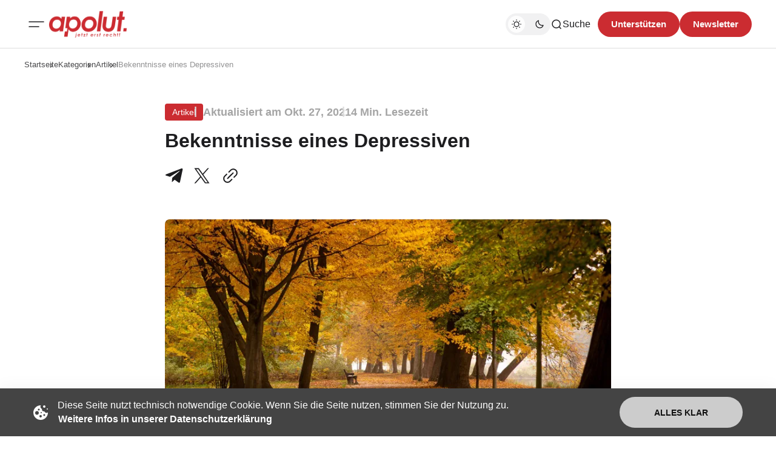

--- FILE ---
content_type: text/html; charset=utf-8
request_url: https://apolut.net/bekenntnisse-eines-depressiven/
body_size: 17068
content:
<!DOCTYPE html>
<html lang="de" class="gh-html-white-background gh-color-section-font-dark" data-color-scheme="light">

<head>
    <meta charset="utf-8" />
    <meta name="viewport" content="width=device-width, initial-scale=1" />
    <title>Bekenntnisse eines Depressiven</title>

    <script>
        const rootElem = document.querySelector("html[data-color-scheme]");

        const detectSystemTheme = () => {
            if (window.matchMedia("(prefers-color-scheme: dark)").matches) {
                rootElem.setAttribute("data-color-scheme", "dark");
            } else {
                rootElem.setAttribute("data-color-scheme", "light");
            }
        };

        const initTheme = () => {
            const localStoragePref = localStorage.getItem("color-scheme");

            if (localStoragePref) {
                rootElem.setAttribute("data-color-scheme", localStoragePref);
            } else {
                detectSystemTheme();
            }
        };

        initTheme();

        const changeTheme = () => {
            if (window.matchMedia("(prefers-color-scheme: dark)").matches) {
                rootElem.setAttribute("data-color-scheme", "dark");
            } else if (window.matchMedia("(prefers-color-scheme: light)").matches) {
                rootElem.setAttribute("data-color-scheme", "light");
            } else {
                rootElem.setAttribute("data-color-scheme", "light");
            }
        }

        window
            .matchMedia("(prefers-color-scheme: dark)")
            .addEventListener("change", changeTheme);
    </script>

    <style>
    :root {
        --border-radius-buttons: 100px;
        --border-radius-containers: 8px;
        --border-radius-tags: 4px;

        --padding-buttons: 12px 22px;
        --padding-subscribe-button: 20px 28px;
    }
</style>



    <style>
        :root {
            --background-custom-color: #ffffff
        }
    </style>

    <style>
        :root {
            --background-color-button: #CB2C31;
        }
    </style>

    <link rel="preconnect" href="https://fonts.googleapis.com">
<link rel="preconnect" href="https://fonts.gstatic.com" crossorigin>
<style>
    :root {
        --font-family-headings: -apple-system, BlinkMacSystemFont, avenir next, avenir, segoe ui, helvetica neue, helvetica, Cantarell, Ubuntu, roboto, noto, arial, sans-serif;
        --font-family-body: -apple-system, BlinkMacSystemFont, avenir next, avenir, segoe ui, helvetica neue, helvetica, Cantarell, Ubuntu, roboto, noto, arial, sans-serif;
        --font-family-buttons: -apple-system, BlinkMacSystemFont, avenir next, avenir, segoe ui, helvetica neue, helvetica, Cantarell, Ubuntu, roboto, noto, arial, sans-serif;
        --font-family-navigation: -apple-system, BlinkMacSystemFont, avenir next, avenir, segoe ui, helvetica neue, helvetica, Cantarell, Ubuntu, roboto, noto, arial, sans-serif;
        --font-family-card-headings: -apple-system, BlinkMacSystemFont, avenir next, avenir, segoe ui, helvetica neue, helvetica, Cantarell, Ubuntu, roboto, noto, arial, sans-serif;

        --font-weight-headings: 700;
        --font-weight-navigation: 500;
        --font-weight-card-heading: 600;
        --font-weight-tags: 500;
        --font-weight-footer-subtext: 500;
        --font-weight-toggle-heading: 600;

        --font-about-primary-line-height: 112%;
        --font-about-secondary-line-height: 120%;
        --font-latest-line-height: 116%;
        --font-subscribe-cta-line-height: 116%;
        --font-subscribe-sub-cta-line-height: 125%;
        --font-card-heading-line-height: 116%;
        --font-latest-card-heading-line-height: 120%;
        --font-post-text-line-height: 145%;

        --font-size-site-title: 24px;
        --font-size-about-primary: 64px;
        --font-size-about-secondary: 24px;
        --font-size-navigation: 16px;
        --font-size-main-buttons: 15px;
        --font-size-subscribe-button: 16px;
        --font-size-topic-grid-name: 32px;
        --font-size-topic-grid-link: 15px;
        --font-size-card-heading: 24px;
        --font-size-card-heading-large: 28px;
        --font-size-tags: 16px;
        --font-size-tags--small: 15px;
        --font-size-latest-heading: 56px;
        --font-size-smallgrid-card-heading: 22px;
        --font-size-subscribe-cta: 40px;
        --font-size-article-headings: 56px;
        --font-size-article-headings-wide: 64px;
        --font-size-post-text: 20px;

        --font-size-tags--laptop: 14px;
        --font-size-tags--small--laptop: 14px;

        --font-size-subscribe-button--laptop: 15px;

        --letter-spacing-main: normal;
        --letter-spacing-site-title: normal;
        --letter-spacing-navigation: normal;
        --letter-spacing-headings: normal;
        --letter-spacing-about-secondary: normal;
        --letter-spacing-card-titles: normal;
        --letter-spacing-buttons: normal;
        --letter-spacing-tags: normal;

        --text-transfrom-navigation: normal;
        --text-transform-tags: normal;
        --text-transform-buttons: none;
    }
</style>




    <link rel="stylesheet" href="/assets/built/index.css?v=a1667504e7" />


    <meta name="description" content="Ein Kommentar von Dirk C. Fleck.
Ich war zwei Menschen ins südliche Österreich gefolgt, um einen Roman zu schreiben, den ich schon lange in mir trage. Ich wollte eine Literaturgattung wiederbeleben, die eigentlich schon ausgestorben ist: den Sittenroman. Der Sittenroman macht den Geschmack einer Epo">
    <link rel="icon" href="https://apolut.net/content/images/size/w256h256/2024/08/apolut_logo.png" type="image/png">
    <link rel="canonical" href="https://apolut.net/bekenntnisse-eines-depressiven/">
    <meta name="referrer" content="no-referrer-when-downgrade">
    
    <meta property="og:site_name" content="apolut | Jetzt erst recht!">
    <meta property="og:type" content="article">
    <meta property="og:title" content="Bekenntnisse eines Depressiven">
    <meta property="og:description" content="Ein Kommentar von Dirk C. Fleck.
Ich war zwei Menschen ins südliche Österreich gefolgt, um einen Roman zu schreiben, den ich schon lange in mir trage. Ich wollte eine Literaturgattung wiederbeleben, die eigentlich schon ausgestorben ist: den Sittenroman. Der Sittenroman macht den Geschmack einer Epo">
    <meta property="og:url" content="https://apolut.net/bekenntnisse-eines-depressiven/">
    <meta property="og:image" content="https://apolut.net/content/images/2024/12/shutterstock_2050004528-herbstwald-deprression-apolut.jpg">
    <meta property="article:published_time" content="2021-10-27T11:52:54.000Z">
    <meta property="article:modified_time" content="2024-12-12T15:10:29.000Z">
    <meta property="article:tag" content="Artikel">
    <meta property="article:tag" content="Depression">
    <meta property="article:tag" content="Effi Briest">
    <meta property="article:tag" content="Émile Zolas Nana">
    <meta property="article:tag" content="Karl Valentin">
    <meta property="article:tag" content="Liebesschmerz">
    <meta property="article:tag" content="Peter Handke">
    <meta property="article:tag" content="Pornographie">
    <meta property="article:tag" content="Prentice Mulford">
    <meta property="article:tag" content="sexuelle Emanzipation">
    <meta property="article:tag" content="Theodor Fontane">
    
    <meta property="article:publisher" content="https://www.facebook.com/ghost">
    <meta name="twitter:card" content="summary_large_image">
    <meta name="twitter:title" content="Bekenntnisse eines Depressiven">
    <meta name="twitter:description" content="Ein Kommentar von Dirk C. Fleck.
Ich war zwei Menschen ins südliche Österreich gefolgt, um einen Roman zu schreiben, den ich schon lange in mir trage. Ich wollte eine Literaturgattung wiederbeleben, die eigentlich schon ausgestorben ist: den Sittenroman. Der Sittenroman macht den Geschmack einer Epo">
    <meta name="twitter:url" content="https://apolut.net/bekenntnisse-eines-depressiven/">
    <meta name="twitter:image" content="https://apolut.net/content/images/2024/12/shutterstock_2050004528-herbstwald-deprression-apolut.jpg">
    <meta name="twitter:label1" content="Written by">
    <meta name="twitter:data1" content="apolut Redaktion">
    <meta name="twitter:label2" content="Filed under">
    <meta name="twitter:data2" content="Artikel, Depression, Effi Briest, Émile Zolas Nana, Karl Valentin, Liebesschmerz, Peter Handke, Pornographie, Prentice Mulford, sexuelle Emanzipation, Theodor Fontane">
    <meta name="twitter:site" content="@ghost">
    <meta property="og:image:width" content="1173">
    <meta property="og:image:height" content="500">
    
    <script type="application/ld+json">
{
    "@context": "https://schema.org",
    "@type": "Article",
    "publisher": {
        "@type": "Organization",
        "name": "apolut | Jetzt erst recht!",
        "url": "https://apolut.net/",
        "logo": {
            "@type": "ImageObject",
            "url": "https://apolut.net/content/images/2024/08/apolut_logo_full_transparent.png"
        }
    },
    "author": {
        "@type": "Person",
        "name": "apolut Redaktion",
        "url": "https://apolut.net/author/apolut_redaktion/",
        "sameAs": []
    },
    "headline": "Bekenntnisse eines Depressiven",
    "url": "https://apolut.net/bekenntnisse-eines-depressiven/",
    "datePublished": "2021-10-27T11:52:54.000Z",
    "dateModified": "2024-12-12T15:10:29.000Z",
    "image": {
        "@type": "ImageObject",
        "url": "https://apolut.net/content/images/2024/12/shutterstock_2050004528-herbstwald-deprression-apolut.jpg",
        "width": 1173,
        "height": 500
    },
    "keywords": "Artikel, Depression, Effi Briest, Émile Zolas Nana, Karl Valentin, Liebesschmerz, Peter Handke, Pornographie, Prentice Mulford, sexuelle Emanzipation, Theodor Fontane",
    "description": "Ein Kommentar von Dirk C. Fleck.\nIch war zwei Menschen ins südliche Österreich gefolgt, um einen Roman zu schreiben, den ich schon lange in mir trage. Ich wollte eine Literaturgattung wiederbeleben, die eigentlich schon ausgestorben ist: den Sittenroman. Der Sittenroman macht den Geschmack einer Epo",
    "mainEntityOfPage": "https://apolut.net/bekenntnisse-eines-depressiven/"
}
    </script>

    <meta name="generator" content="Ghost 6.9">
    <link rel="alternate" type="application/rss+xml" title="apolut | Jetzt erst recht!" href="https://apolut.net/rss/">
    <script defer src="https://cdn.jsdelivr.net/ghost/portal@~2.56/umd/portal.min.js" data-i18n="true" data-ghost="https://apolut.net/" data-key="542bc301f5e171b635d9bb50c1" data-api="https://apolut.net/ghost/api/content/" data-locale="de" crossorigin="anonymous"></script><style id="gh-members-styles">.gh-post-upgrade-cta-content,
.gh-post-upgrade-cta {
    display: flex;
    flex-direction: column;
    align-items: center;
    font-family: -apple-system, BlinkMacSystemFont, 'Segoe UI', Roboto, Oxygen, Ubuntu, Cantarell, 'Open Sans', 'Helvetica Neue', sans-serif;
    text-align: center;
    width: 100%;
    color: #ffffff;
    font-size: 16px;
}

.gh-post-upgrade-cta-content {
    border-radius: 8px;
    padding: 40px 4vw;
}

.gh-post-upgrade-cta h2 {
    color: #ffffff;
    font-size: 28px;
    letter-spacing: -0.2px;
    margin: 0;
    padding: 0;
}

.gh-post-upgrade-cta p {
    margin: 20px 0 0;
    padding: 0;
}

.gh-post-upgrade-cta small {
    font-size: 16px;
    letter-spacing: -0.2px;
}

.gh-post-upgrade-cta a {
    color: #ffffff;
    cursor: pointer;
    font-weight: 500;
    box-shadow: none;
    text-decoration: underline;
}

.gh-post-upgrade-cta a:hover {
    color: #ffffff;
    opacity: 0.8;
    box-shadow: none;
    text-decoration: underline;
}

.gh-post-upgrade-cta a.gh-btn {
    display: block;
    background: #ffffff;
    text-decoration: none;
    margin: 28px 0 0;
    padding: 8px 18px;
    border-radius: 4px;
    font-size: 16px;
    font-weight: 600;
}

.gh-post-upgrade-cta a.gh-btn:hover {
    opacity: 0.92;
}</style>
    <script defer src="https://cdn.jsdelivr.net/ghost/sodo-search@~1.8/umd/sodo-search.min.js" data-key="542bc301f5e171b635d9bb50c1" data-styles="https://cdn.jsdelivr.net/ghost/sodo-search@~1.8/umd/main.css" data-sodo-search="https://apolut.net/" data-locale="de" crossorigin="anonymous"></script>
    
    <link href="https://apolut.net/webmentions/receive/" rel="webmention">
    <script defer src="/public/cards.min.js?v=a1667504e7"></script>
    <link rel="stylesheet" type="text/css" href="/public/cards.min.css?v=a1667504e7">
    <script defer src="/public/member-attribution.min.js?v=a1667504e7"></script><style>:root {--ghost-accent-color: #CB2C31;}</style>
    <link rel="alternate" type="application/rss+xml" title="Podcast RSS" href="/podcast/rss">

<script>
document.addEventListener('DOMContentLoaded', function() {
    var links = document.querySelectorAll('a');

    links.forEach(function(link) {
       
        if (link.hostname !== window.location.hostname) {
            link.target = '_blank'; 
            link.rel = 'noopener noreferrer'; 
        }
    });

  
});
</script>

<style>

  .gh-article-page-content a {
    color: #CB2C31 !important;
  }

  .gh-article-page-content > blockquote {
    border-left: 2px solid #CB2C31 !important;
  }
  
  .gh-card-img-video-wrapper {
    height: calc(1 * 100%);
  }

  .gh-card-img-video-wrapper::before {
    /* padding-top: 119.17%; */
    padding-top: 56%; 
  }

  .gh-hero-big-featured-post__tag {
    background-color: hsla(0,0%,100%,.2);
    border-radius: var(--border-radius-tags);
    color: hsla(0,0%,100%,.8);
    font-size: 20px;
    line-height: 120%;
    padding: 6px 12px;
  }

  /* Adjust Font Color for colored primary tag background */ 
  .gh-hero-featured-post__tag.gh-card-tag {
    /* color: var(--font-color-hero); */
    color: white;
    opacity: 1; /* 0.7 */
  }
  
  /* Adjust Font Color for colored primary tag background */ 
  .gh-card-tag, .gh-card-tag-icon {
    color: white;
    background-color: #f1f1f2;
    background-color: var(--color-background-elements-main);
    border-radius: var(--border-radius-tags);
  }
  
  @media (max-width:1403px) {
    .gh-hero-big-featured-post__tag {
        font-size: 18px;
    }
    .gh-hero-big-featured-post {
      height: 626px;
    }
  }



  @media (max-width:1100px) {
    .gh-hero-section--featured {
        grid-template-columns: .9fr 1.1fr;
        display: block;
    }

    .gh-hero-big-featured-post {
      height: 540px;
      margin-bottom: 30px;
    }
  } 


  /*
    .gh-hero-big-featured-post {
       aspect-ratio: 16/9;
        height: 60%;
    }

   @media (min-width: 1300px) and (max-width: 1480px) {
      .gh-hero-big-featured-post {
        height: 54%;
      }
   }
  */

   @media (min-width: 1300px) {
     .gh-latest-grid {
       max-width:48%;
     }
   }
  
   @media (min-width: 1000px) and  (max-width:1300px) {
      .gh-latest-grid {
        display:flex;
        width:100%;
      }
     
     
      .gh-hero-featured-post__img-wrapper {
        height: 210px;
        width: 380px;
      }

      .gh-hero-section--featured {
        display: flex;
      }

     .gh-hero-big-featured-post__title {
        font-size: 28px!important;
     }

     .gh-hero-big-featured-post {
        width: 140%;
        height: 732px;
      }
   }

  @media (max-width: 786px) {
    .gh-hero-featured-post__img-wrapper {
      height: 191px;
      width: 340px;
    }
  }

  @media (max-width: 600px) {
    .gh-hero-featured-post {
      display: block;
    }

      .gh-latest-grid {
        display:table;
        width:100%;
      }
    
    .gh-hero-featured-post__content {
      margin-top: 16px;
    }

    .gh-hero-featured-post__img-wrapper {
      aspect-ratio: 16/9;
      height: 100%;
      display: flow;
      width: 100%;
    }
  }
  
  .gh-article-page-header {
    margin-bottom: 6px;
  }

    .footer-social-wrapper {
            display: flex;
            justify-content: center;
            padding: 20px;
        }

        .footer-social-icons {
            display: flex;
            flex-wrap: wrap; 
            gap: 10px; 
            justify-content: center;
        }

        .footer-social-icons a {
            display: inline-flex;
            width: 30px;
            height: 30px;
        }

        .footer-social-icons img {
            max-width: 30px;
            transition: transform 0.3s ease; 
        }

        .footer-social-icons img:hover {
            transform: scale(1.2); 
        }
  
  .gh-foot-main-container {
    display: flex;
    flex-direction: column;
    padding-top: 40px;
  }

  .gh-article-page-content .kg-audio-player-container {
      color: #909090;
  }
  
  .apo-ad-wrapper {
    display: flex;
    justify-content: space-between;
    align-items: center;
    max-width: 100%;
    margin: 0 auto; 
    padding: 10px 0;
    gap: 20px; 
    flex-wrap: wrap; 
  }

  .apo-ad-wrapper a {
    flex: 1; /* Stellt sicher, dass Links flexibel nebeneinander Platz einnehmen */
  }
  
  .apo-ad-banner {
    border-radius: var(--border-radius-containers);  
    max-width: 100%; 
    transition: transform 0.3s ease; 
  }

  .apo-ad-banner:hover {
    transform: scale(1.05); 
  }

  @media (max-width: 768px) {
    .apo-ad-wrapper {
        flex-direction: column; /* Stapelt die Banner untereinander */
        align-items: center; /* Zentriert die Banner in der Spalte */
    }
    
    .apo-ad-wrapper a {
        max-width: 100%; /* Banner-Links nehmen die volle Breite ein */
    }
  }

  /* Temp. Live Embed */
  .lv-parent-container {
     width: 90%; /* Beispielbreite, kann beliebig angepasst werden */
     margin: 0 auto;
    margin-top: 30px;
   }

  .lv-iframe-container {
     position: relative;
     width: 100%;
     padding-top: 56.25%; /* 16:9 Seitenverh  ltnis (9 / 16 = 0.5625) */
   }

   .lv-responsive-iframe {
     position: absolute;
     top: 0;
     left: 0;
     width: 100%;
     height: 100%;
     border: 0;
     border-radius: 5px;
   }

   .gh-article-page-heading {
       font-size: 32px;
       line-height: 112%;
   }

   .gh-article-page-content > h3 {
      font-size: 28px;
   }

  .gh-site-logo-img {
    height: 44px;
  }
  
</style>
</head>

<body class="post-template tag-apolut-artikel tag-depression tag-effi-briest tag-emile-zolas-nana tag-karl-valentin tag-liebesschmerz tag-peter-handke tag-pornographie tag-prentice-mulford tag-sexuelle-emanzipation tag-theodor-fontane is-head-mobile-menu">
    <div class="gh-viewport">
        <header id="gh-head" class="gh-head">
    <div class="gh-head-inner gh-container">
        <div class="gh-head-brand-socials-wrapper
            includeMobileMenu">
            <button class="gh-burger-btn" aria-label="Mobiles Menü-Button">
                <svg width="40" height="40" viewBox="0 0 40 40" fill="none" xmlns="http://www.w3.org/2000/svg">
<path d="M8 16H32" stroke="#1D1D1F" stroke-width="1.5" stroke-linecap="round"/>
<path d="M8 24H24" stroke="#1D1D1F" stroke-width="1.5" stroke-linecap="round"/>
</svg>
            </button>
            <div class="gh-head-brand">
                    <a class="gh-site-logo " href="https://apolut.net" aria-label="apolut | Jetzt erst recht! logo and home page link">
                            <img src="/content/images/2024/08/apolut_logo_full_transparent.png" alt="apolut | Jetzt erst recht! Symbol" class="gh-site-logo-img">
                    </a>
                            </div>
            
<address class="gh-social-icons">
        <a href=https://www.facebook.com/ghost target="_blank" rel="noopener noreferrer" aria-label="apolut | Jetzt erst recht! Facebook-Link"><svg width="28" height="28" viewBox="0 0 28 28" fill="none" xmlns="http://www.w3.org/2000/svg">
<path d="M14 0.666748C6.63596 0.666748 0.666626 6.63608 0.666626 14.0001C0.666626 20.6547 5.54262 26.1707 11.9173 27.1721V17.8534H8.53063V14.0001H11.9173V11.0627C11.9173 7.72141 13.9066 5.87608 16.9533 5.87608C18.412 5.87608 19.9373 6.13608 19.9373 6.13608V9.41608H18.2573C16.6 9.41608 16.084 10.4441 16.084 11.4987V14.0001H19.7813L19.1906 17.8534H16.084V27.1721C22.4573 26.1721 27.3333 20.6534 27.3333 14.0001C27.3333 6.63608 21.364 0.666748 14 0.666748Z" fill="#1D1D1F"/>
</svg>
</a>
        <a href=https://x.com/ghost target="_blank" rel="noopener noreferrer" aria-label="apolut | Jetzt erst recht! Twitter-Link"><svg width="30" height="30" viewBox="0 0 32 32" fill="none" xmlns="http://www.w3.org/2000/svg">
    <g>
        <path
            d="M18.5326 13.9627L28.4429 2.69632H26.0944L17.4894 12.4788L10.6165 2.69632H2.68945L13.0826 17.4891L2.68945 29.3037H5.03801L14.1252 18.9731L21.3835 29.3037H29.3105L18.532 13.9627H18.5326ZM15.3159 17.6195L14.2629 16.1464L5.88422 4.42537H9.49146L16.2531 13.8846L17.3062 15.3577L26.0956 27.6533H22.4883L15.3159 17.62V17.6195Z"
            fill="white" />
    </g>
</svg></a>
</address>        </div>
        <div class="gh-head-menu">
                <ul class="nav">
            <li class="nav-im-gesprach"><a href="https://apolut.net/tag/im-gespraech/">Im Gespräch</a></li>
            <li class="nav-uncut"><a href="https://apolut.net/tag/uncut/">Uncut</a></li>
            <li class="nav-tagesdosis"><a href="https://apolut.net/tag/tagesdosis/">Tagesdosis</a></li>
            <li class="nav-standpunkte"><a href="https://apolut.net/tag/standpunkte/">Standpunkte</a></li>
        <li class="gh-subnav-icon">
            <svg width="20" height="20" viewBox="0 0 20 20" fill="none" xmlns="http://www.w3.org/2000/svg">
                <path d="M10 5.375C10.8975 5.375 11.625 4.64746 11.625 3.75C11.625 2.85254 10.8975 2.125 10 2.125C9.10254 2.125 8.375 2.85254 8.375 3.75C8.375 4.64746 9.10254 5.375 10 5.375Z" fill="#1D1D1F"/>
                <path d="M10 11.625C10.8975 11.625 11.625 10.8975 11.625 10C11.625 9.10254 10.8975 8.375 10 8.375C9.10254 8.375 8.375 9.10254 8.375 10C8.375 10.8975 9.10254 11.625 10 11.625Z" fill="#1D1D1F"/>
                <path d="M10 17.875C10.8975 17.875 11.625 17.1475 11.625 16.25C11.625 15.3525 10.8975 14.625 10 14.625C9.10254 14.625 8.375 15.3525 8.375 16.25C8.375 17.1475 9.10254 17.875 10 17.875Z" fill="#1D1D1F"/>
            </svg>
             <ul class="gh-header-subnav">
                    <li class="nav-m-pathie gh-subnav-item"><a href="https://apolut.net/tag/m-pathie/">M-PATHIE</a></li>
                    <li class="nav-weitere-formate gh-subnav-item"><a href="https://apolut.net/categories/">Weitere Formate</a></li>
                    <li class="nav- gh-subnav-item"><a href="#">----------- </a></li>
                    <li class="nav-unterstutzen gh-subnav-item"><a href="https://apolut.net/unterstuetzen/">Unterstützen</a></li>
                    <li class="nav-datenschutzbestimmungen gh-subnav-item"><a href="https://apolut.net/datenschutz/">Datenschutzbestimmungen</a></li>
                    <li class="nav-nutzungsbedingungen gh-subnav-item"><a href="https://apolut.net/nutzungsbedingungen/">Nutzungsbedingungen</a></li>
                    <li class="nav-impressum gh-subnav-item"><a href="https://apolut.net/impressum/">Impressum</a></li>
            </ul>
        </li>
    </ul>


        </div>
        <div class="gh-head-actions">
            <div class="gh-head-actions-list">
                <button class="gh-dark-mode-toggle-btn" aria-label="Dunkelmodus-Schalter">
                        <svg
    width="18"
    height="18"
    viewBox="0 0 18 18"
    fill="none"
    xmlns="http://www.w3.org/2000/svg"
    class="gh-sun-icon"
>
    <path
        d="M8.99999 2.2966V1.80005M8.99999 16.2001V15.7035M15.7034 9.00005H16.2M1.79999 9.00005H2.29654M13.7405 4.26005L14.0916 3.90894M3.90836 14.0912L4.25947 13.7401M13.7405 13.74L14.0916 14.0912M3.90836 3.9089L4.25947 4.26002M12.9627 8.97289C12.9627 11.1668 11.1842 12.9453 8.99029 12.9453C6.79639 12.9453 5.01788 11.1668 5.01788 8.97289C5.01788 6.77899 6.79639 5.00048 8.99029 5.00048C11.1842 5.00048 12.9627 6.77899 12.9627 8.97289Z"
        stroke="#1D1D1F"
        stroke-width="1.3"
        stroke-linecap="round"
    />
</svg>                        <svg
    width="18"
    height="18"
    viewBox="0 0 18 18"
    fill="none"
    xmlns="http://www.w3.org/2000/svg"
    class="gh-moon-icon"
>
    <path
        d="M15 10.6498C14.4361 10.8208 13.8378 10.9128 13.218 10.9128C9.83172 10.9128 7.0866 8.16764 7.0866 4.78131C7.0866 4.16179 7.17848 3.56372 7.34936 3C4.8322 3.76338 3 6.10197 3 8.86851C3 12.2548 5.74511 15 9.13138 15C11.8981 15 14.2369 13.1674 15 10.6498Z"
        stroke="#1D1D1F"
        stroke-width="1.3"
        stroke-linejoin="round"
    />
</svg>                </button>
                <button class="gh-search" title="Such-Button" aria-label="Such-Button" data-ghost-search><svg
    width="20"
    height="20"
    viewBox="0 0 20 20"
    fill="none"
    xmlns="http://www.w3.org/2000/svg"
>
    <path
        d="M14.1057 14.2L17 17M16.0667 9.53333C16.0667 13.1416 13.1416 16.0667 9.53333 16.0667C5.92507 16.0667 3 13.1416 3 9.53333C3 5.92507 5.92507 3 9.53333 3C13.1416 3 16.0667 5.92507 16.0667 9.53333Z"
        stroke="#1D1D1F"
        stroke-width="1.5"
        stroke-linecap="round"
    />
</svg><span>Suche</span></button>
                <a class="gh-main-button gh-member-button" href="https://apolut.net/unterstuetzen" aria-label="Unterstuetzen">Unterstützen</a>
                    <a class="gh-main-button gh-member-button" href="https://apolut.net/newsletter" aria-label="Registrieren-Button">Newsletter</a>
            </div>
        </div>
    </div>
    <div class="gh-mobile-menu">
    <div class="gh-mobile-menu__header">
            <a class="gh-site-logo " href="https://apolut.net" aria-label="apolut | Jetzt erst recht! Logo und Link zur Startseite">
                    <img src="/content/images/2024/08/apolut_logo_full_transparent.png" alt="apolut | Jetzt erst recht! Symbol" class="gh-site-logo-img">
            </a>
                <button class="gh-mobile-menu__close-btn" aria-label="Mobiles Menü schließen">
            <svg width="24" height="24" viewBox="0 0 24 24" fill="none" xmlns="http://www.w3.org/2000/svg">
    <path d="M19 5L5 19M19 19L5 5" stroke="#1D1D1F" stroke-width="2" stroke-linecap="round" />
</svg>        </button>
    </div>
    <div class="gh-mobile-menu-main">
        <nav class="gh-mobile-menu__nav">
            <ul class="gh-mobile-menu__nav-list">
                <li class="gh-mobile-menu__nav-item"><a href="https://apolut.net/tag/im-gespraech/"
                        aria-label="Im Gespräch Navigationslink">Im Gespräch</a></li>
                <li class="gh-mobile-menu__nav-item"><a href="https://apolut.net/tag/uncut/"
                        aria-label="Uncut Navigationslink">Uncut</a></li>
                <li class="gh-mobile-menu__nav-item"><a href="https://apolut.net/tag/tagesdosis/"
                        aria-label="Tagesdosis Navigationslink">Tagesdosis</a></li>
                <li class="gh-mobile-menu__nav-item"><a href="https://apolut.net/tag/standpunkte/"
                        aria-label="Standpunkte Navigationslink">Standpunkte</a></li>
                <li class="gh-mobile-menu__nav-item"><a href="https://apolut.net/tag/m-pathie/"
                        aria-label="M-PATHIE Navigationslink">M-PATHIE</a></li>
                <li class="gh-mobile-menu__nav-item"><a href="https://apolut.net/categories/"
                        aria-label="Weitere Formate Navigationslink">Weitere Formate</a></li>
                <li class="gh-mobile-menu__nav-item"><a href="#"
                        aria-label="-----------  Navigationslink">----------- </a></li>
                <li class="gh-mobile-menu__nav-item"><a href="https://apolut.net/unterstuetzen/"
                        aria-label="Unterstützen Navigationslink">Unterstützen</a></li>
                <li class="gh-mobile-menu__nav-item"><a href="https://apolut.net/datenschutz/"
                        aria-label="Datenschutzbestimmungen Navigationslink">Datenschutzbestimmungen</a></li>
                <li class="gh-mobile-menu__nav-item"><a href="https://apolut.net/nutzungsbedingungen/"
                        aria-label="Nutzungsbedingungen Navigationslink">Nutzungsbedingungen</a></li>
                <li class="gh-mobile-menu__nav-item"><a href="https://apolut.net/impressum/"
                        aria-label="Impressum Navigationslink">Impressum</a></li>
            </ul>
        </nav>
            <div class="gh-mobile-menu__subscription-wrapper">
                <div class="gh-mobile-menu__subscription">
                    <h3 class="gh-mobile-menu__subscription-cta-text">
                        Newsletter Anmeldung
                    </h3>
                    <p class="gh-mobile-menu__subscription-cta-subtext">
                        Melden Sie sich jetzt zu unserem kostenlosen Newsletter an!
                    </p>
                    <a class="gh-secondary-button" href="https://apolut.net/newsletter"
                        aria-label="Abonnieren-Button">Newsletter</a>
                    <picture>
                        <source srcset="/content/images/size/w500/format/webp/2024/08/hero_background_default.jpg 500w, /content/images/size/w300/format/webp/2024/08/hero_background_default.jpg 300w" sizes="(max-width: 500px) 90vw, 368px" type="image/webp">
                        <img class="gh-mobile-menu__cover-img" srcset="/content/images/size/w500/2024/08/hero_background_default.jpg 500w, /content/images/size/w300/2024/08/hero_background_default.jpg 300w" sizes="(max-width: 500px) 90vw, 368px" src="/content/images/size/w500/2024/08/hero_background_default.jpg" alt="apolut | Jetzt erst recht! Titelbild" loading="lazy">
                    </picture>
                </div>
            </div>
    </div>
    <div class="gh-mobile-menu__footer">
        <!-- 
<address class="gh-social-icons">
        <a href=https://www.facebook.com/ghost target="_blank" rel="noopener noreferrer" aria-label="apolut | Jetzt erst recht! Facebook-Link"><svg width="28" height="28" viewBox="0 0 28 28" fill="none" xmlns="http://www.w3.org/2000/svg">
<path d="M14 0.666748C6.63596 0.666748 0.666626 6.63608 0.666626 14.0001C0.666626 20.6547 5.54262 26.1707 11.9173 27.1721V17.8534H8.53063V14.0001H11.9173V11.0627C11.9173 7.72141 13.9066 5.87608 16.9533 5.87608C18.412 5.87608 19.9373 6.13608 19.9373 6.13608V9.41608H18.2573C16.6 9.41608 16.084 10.4441 16.084 11.4987V14.0001H19.7813L19.1906 17.8534H16.084V27.1721C22.4573 26.1721 27.3333 20.6534 27.3333 14.0001C27.3333 6.63608 21.364 0.666748 14 0.666748Z" fill="#1D1D1F"/>
</svg>
</a>
        <a href=https://x.com/ghost target="_blank" rel="noopener noreferrer" aria-label="apolut | Jetzt erst recht! Twitter-Link"><svg width="30" height="30" viewBox="0 0 32 32" fill="none" xmlns="http://www.w3.org/2000/svg">
    <g>
        <path
            d="M18.5326 13.9627L28.4429 2.69632H26.0944L17.4894 12.4788L10.6165 2.69632H2.68945L13.0826 17.4891L2.68945 29.3037H5.03801L14.1252 18.9731L21.3835 29.3037H29.3105L18.532 13.9627H18.5326ZM15.3159 17.6195L14.2629 16.1464L5.88422 4.42537H9.49146L16.2531 13.8846L17.3062 15.3577L26.0956 27.6533H22.4883L15.3159 17.62V17.6195Z"
            fill="white" />
    </g>
</svg></a>
</address> -->
        <button class="gh-dark-mode-toggle-btn" aria-label="Dunkelmodus-Schalter">
            <svg
    width="18"
    height="18"
    viewBox="0 0 18 18"
    fill="none"
    xmlns="http://www.w3.org/2000/svg"
    class="gh-sun-icon"
>
    <path
        d="M8.99999 2.2966V1.80005M8.99999 16.2001V15.7035M15.7034 9.00005H16.2M1.79999 9.00005H2.29654M13.7405 4.26005L14.0916 3.90894M3.90836 14.0912L4.25947 13.7401M13.7405 13.74L14.0916 14.0912M3.90836 3.9089L4.25947 4.26002M12.9627 8.97289C12.9627 11.1668 11.1842 12.9453 8.99029 12.9453C6.79639 12.9453 5.01788 11.1668 5.01788 8.97289C5.01788 6.77899 6.79639 5.00048 8.99029 5.00048C11.1842 5.00048 12.9627 6.77899 12.9627 8.97289Z"
        stroke="#1D1D1F"
        stroke-width="1.3"
        stroke-linecap="round"
    />
</svg>            <svg
    width="18"
    height="18"
    viewBox="0 0 18 18"
    fill="none"
    xmlns="http://www.w3.org/2000/svg"
    class="gh-moon-icon"
>
    <path
        d="M15 10.6498C14.4361 10.8208 13.8378 10.9128 13.218 10.9128C9.83172 10.9128 7.0866 8.16764 7.0866 4.78131C7.0866 4.16179 7.17848 3.56372 7.34936 3C4.8322 3.76338 3 6.10197 3 8.86851C3 12.2548 5.74511 15 9.13138 15C11.8981 15 14.2369 13.1674 15 10.6498Z"
        stroke="#1D1D1F"
        stroke-width="1.3"
        stroke-linejoin="round"
    />
</svg>        </button>
    </div>
</div>
    <div class="gh-overlay"></div>
</header>
        
        <style>
  .gh-article-page-content .kg-audio-title {
     display: none !important;
  }
  .gh-article-page-content .kg-audio-player {
    margin-top: 28px;
  }

</style>

<main class="gh-container gh-article-page-wrapper gh-article-page-base-wrapper">

        <ul class="gh-breadcrumbs">
        <li class="gh-breadcrumb-item"><a href="https://apolut.net" aria-label="Link zur Startseite">Startseite</a></li>
                    <li class="gh-breadcrumb-item"><a href="https://apolut.net/categories" aria-label="Link zur Kategorieseite">Kategorien</a></li>
            <li class="gh-breadcrumb-item"><a href="https://apolut.net/tag/apolut-artikel/" aria-label="Artikel Seitenlink">Artikel</a></li>
        <li class="gh-breadcrumb-item"><a href="/bekenntnisse-eines-depressiven/" aria-label="Bekenntnisse eines Depressiven Beitragsseiten-Link">Bekenntnisse eines Depressiven</a></li>
    </ul>




    <article class="gh-article-page post tag-apolut-artikel tag-depression tag-effi-briest tag-emile-zolas-nana tag-karl-valentin tag-liebesschmerz tag-peter-handke tag-pornographie tag-prentice-mulford tag-sexuelle-emanzipation tag-theodor-fontane">
        
        <header class="gh-article-page-header ">
            <div class="gh-article-page-header__info">

                   <a class="gh-card-tag" href="/tag/apolut-artikel/" aria-label="Artikel Tag-Link" style="background-color: #CB2C31">
                      Artikel
                   </a>
                <span class="gh-post-meta gh-post-meta--article-header gh-post-meta--white-bg">Aktualisiert am <time datetime="                        2021-10-27">Okt. 27, 2021</time> </span>
                <span class="gh-post-meta gh-article-page__reading-time gh-post-meta--white-bg">4 Min. Lesezeit</span>
            </div>
            <h1 class="gh-article-page-heading">Bekenntnisse eines Depressiven</h1>
            <div class="gh-article-page-share-block">
                <a class="gh-article-share-btn gh-article-share-btn--facebook" href="https://t.me/share/url?https://apolut.net/bekenntnisse-eines-depressiven/" target="_blank" rel="noopener" aria-label="Teile auf Telegram">
                    <svg width="30" height="30" viewBox="0 0 32 32" fill="none" xmlns="http://www.w3.org/2000/svg">
    <g>
        <path
            d="M31.2,5.4l-4.6,21.5c-.3,1.5-1.2,1.9-2.5,1.2l-7-5.1-3.4,3.2c-.4.4-.7.7-1.4.7l.5-7.1,12.9-11.6c.6-.5-.1-.8-.9-.3l-15.9,10-6.9-2.2c-1.5-.5-1.5-1.5.3-2.2L29.2,3.2c1.2-.5,2.3.3,1.9,2.2h0s0,0,0,0Z"
            fill="white" />
    </g>
</svg>
                </a>
                <a class="gh-article-share-btn" href="https://twitter.com/intent/tweet?url=https://apolut.net/bekenntnisse-eines-depressiven/&amp;text=Bekenntnisse%20eines%20Depressiven" target="_blank" rel="noopener" aria-label="Teile auf X">
                    <svg width="30" height="30" viewBox="0 0 32 32" fill="none" xmlns="http://www.w3.org/2000/svg">
    <g>
        <path
            d="M18.5326 13.9627L28.4429 2.69632H26.0944L17.4894 12.4788L10.6165 2.69632H2.68945L13.0826 17.4891L2.68945 29.3037H5.03801L14.1252 18.9731L21.3835 29.3037H29.3105L18.532 13.9627H18.5326ZM15.3159 17.6195L14.2629 16.1464L5.88422 4.42537H9.49146L16.2531 13.8846L17.3062 15.3577L26.0956 27.6533H22.4883L15.3159 17.62V17.6195Z"
            fill="white" />
    </g>
</svg>                </a>
                <button class="gh-article-share-btn copyToClipboardBtn" aria-label="In die Zwischenablage kopieren">
                    <svg width="32" height="32" fill="none" viewbox="0 0 32 32" xmlns="http://www.w3.org/2000/svg">
    <path
        d="M19.92 4.271a7.21 7.21 0 0 0-2.832 1.017c-.615.385-1.224.938-2.934 2.665-1.531 1.546-1.614 1.657-1.549 2.06.069.425.608.92 1.001.92.11 0 .267-.025.349-.056.082-.031.941-.842 1.91-1.802.969-.961 1.882-1.833 2.028-1.939.529-.381 1.326-.718 2-.845.441-.083 1.364-.082 1.814.001a5.106 5.106 0 0 1 2.752 1.502c.627.649.993 1.292 1.26 2.216.102.353.121.543.121 1.243 0 .909-.078 1.298-.399 2.006-.33.727-.612 1.064-2.435 2.902-.975.984-1.798 1.855-1.829 1.937a1.16 1.16 0 0 0-.057.35c0 .392.496.931.92 1 .403.066.514-.018 2.06-1.549a72.228 72.228 0 0 0 1.908-1.945c1.254-1.4 1.835-2.883 1.84-4.701.005-1.879-.651-3.499-1.965-4.857a7.057 7.057 0 0 0-3.758-2.048c-.559-.107-1.645-.144-2.205-.077m.133 6.272c-.219.103-9.32 9.174-9.488 9.457-.165.278-.149.614.045.92.224.353.537.547.884.547.242 0 .31-.028.564-.224.451-.35 9.199-9.14 9.304-9.35.118-.233.116-.599-.004-.788-.356-.562-.851-.775-1.305-.562m-10.56 2.072c-.217.096-3.532 3.402-3.903 3.892a7.085 7.085 0 0 0-1.187 2.34c-.198.684-.252 1.091-.253 1.9-.001 1.899.654 3.503 1.994 4.884 1.426 1.469 3.096 2.177 5.109 2.166 1.108-.007 2.03-.21 2.958-.653.913-.436 1.177-.656 3.161-2.629 1.034-1.028 1.916-1.946 1.96-2.04.124-.26.101-.503-.073-.778-.336-.53-.846-.723-1.298-.491-.096.048-.978.885-1.961 1.859-.983.975-1.903 1.85-2.044 1.945a5.26 5.26 0 0 1-1.682.707c-.628.13-1.74.111-2.301-.04-.882-.237-1.555-.623-2.246-1.289-.756-.728-1.154-1.389-1.445-2.394-.103-.357-.122-.545-.122-1.247 0-.703.019-.89.122-1.248a5.463 5.463 0 0 1 .739-1.57c.138-.196 1.037-1.148 1.998-2.116.961-.968 1.773-1.828 1.804-1.91.103-.27.068-.534-.104-.794-.308-.466-.823-.673-1.226-.494"
        fill-rule="evenodd" fill="#000" />
</svg>                    <span class="copyToClipboardBtn__success">Link kopiert!</span>
                    <span class="copyToClipboardBtn__fail">Kopieren fehlgeschlagen!</span>
                </button>
            </div>
              <figure class="gh-article-page-feature-image">
                <picture>
                    <source srcset="/content/images/size/w1600/format/webp/2024/12/shutterstock_2050004528-herbstwald-deprression-apolut.jpg 1600w, /content/images/size/w1200/format/webp/2024/12/shutterstock_2050004528-herbstwald-deprression-apolut.jpg 1200w, /content/images/size/w1000/format/webp/2024/12/shutterstock_2050004528-herbstwald-deprression-apolut.jpg 1000w, /content/images/size/w800/format/webp/2024/12/shutterstock_2050004528-herbstwald-deprression-apolut.jpg 800w, /content/images/size/w500/format/webp/2024/12/shutterstock_2050004528-herbstwald-deprression-apolut.jpg 500w" sizes="(min-width: 816px) 736px, 90vw" type="image/webp">
                    <img srcset="/content/images/size/w1600/2024/12/shutterstock_2050004528-herbstwald-deprression-apolut.jpg 1600w, /content/images/size/w1200/2024/12/shutterstock_2050004528-herbstwald-deprression-apolut.jpg 1200w, /content/images/size/w1000/2024/12/shutterstock_2050004528-herbstwald-deprression-apolut.jpg 1000w, /content/images/size/w800/2024/12/shutterstock_2050004528-herbstwald-deprression-apolut.jpg 800w, /content/images/size/w500/2024/12/shutterstock_2050004528-herbstwald-deprression-apolut.jpg 500w" sizes="(min-width: 816px) 736px, 90vw" src="/content/images/size/w1600/2024/12/shutterstock_2050004528-herbstwald-deprression-apolut.jpg" alt="Bekenntnisse eines Depressiven" />
                </picture>
              </figure>
        </header>

        <div class="gh-article-page-content">
            <p><br></p><p><em>Ein Kommentar von <strong>Dirk C. Fleck</strong>.</em></p><p>Ich war zwei Menschen ins südliche Österreich gefolgt, um einen Roman zu schreiben, den ich schon lange in mir trage. Ich wollte eine Literaturgattung wiederbeleben, die eigentlich schon ausgestorben ist: den Sittenroman. Der Sittenroman macht den Geschmack einer Epoche spürbar, indem er seine Protagonisten durch das Minenfeld gesellschaftlicher Umstände führt. Madame Bovary von Gustave Flaubert war einer, <a href="https://de.wikipedia.org/wiki/%C3%89mile_Zola?ref=apolut.net" rel="noopener">Émile Zolas</a> <a href="https://de.wikipedia.org/wiki/Nana_(Roman)?ref=apolut.net" rel="noopener">Nana</a> oder <a href="https://de.wikipedia.org/wiki/Theodor_Fontane?ref=apolut.net" rel="noopener">Theodor Fontanes</a> <a href="https://de.wikipedia.org/wiki/Effi_Briest?ref=apolut.net" rel="noopener">Effi Briest</a> ebenfalls. Der letzte war wohl Der Mann ohne Eigenschaften von Robert Musil.</p><blockquote>„<em>Das klassische Grundprinzip eines so genannten Sittenromans ist die Offenlegung der jeweiligen gesellschaftlichen Sozialmechanismen anhand der persönlichen intellektuellen und </em><a href="https://de.wikipedia.org/wiki/Sexualit%C3%A4t?ref=apolut.net" rel="noopener"><em>sexuellen</em></a><em> </em><a href="https://de.wikipedia.org/wiki/Emanzipation?ref=apolut.net" rel="noopener"><em>Emanzipation</em></a><em> eines </em><a href="https://de.wikipedia.org/wiki/Individuum?ref=apolut.net" rel="noopener"><em>Individuums</em></a><em>. Oft bleiben die </em><a href="https://de.wikipedia.org/wiki/Soziale_Werte?ref=apolut.net" rel="noopener"><em>sozialen Werte</em></a><em> auf der Strecke, um so der Gesellschaft ihren anprangernden Spiegel vorzuhalten.</em>“ - (Wikipedia).</blockquote><p>Die Protagonisten meines noch ungeschriebenen Romans befinden sich in einer Dreiecksbeziehung und erkämpfen sich inmitten unserer pornografischen Epoche mit all ihren Unwägbarkeiten den Weg ins Glück. Es ist die Geschichte einer Erlösung, die allein durch die höchste Form der Liebe, der totalen Hingabe, erreicht werden kann. Wenn ich von einer pornografischen Epoche spreche, so fasse ich den Begriff natürlich weiter, als das, was allgemein unter ihm verstanden wird. Für mich ist unsere Epoche durch und durch versifft, also pornografisch. Die Politik ist es, die Wirtschaft sowieso, das gesamte System, das uns zu Bewohnern eines anderen Planeten machen will, ist durch und durch schmutzig, dirty eben.</p><p>Im Burgenland wurde ich nun Zeuge, wie das Dreier-Experiment krachend scheiterte. Unsere Li(äh)son wurde von uns in Hamburg erkämpft, gewollt und mit den Girlanden schönster Versprechungen behangen. Das alles ereignete sich im See der Sinnlichkeit. Bis ich im Alltag ertränkt und erwürgt wurde. Ich werde niemals mehr die Höhen erklimmen können, auf denen ich mit diesen Menschen so traumwandlerisch sicher herum jonglieren konnte. Ich war nahe davor, meinen Frieden zu finden und fühle mich nun wie ein Vertriebener in nasser Kleidung auf dem Weg in die Hölle. Ich habe das Licht gesehen und werde wieder in den dunklen deutschen Alltag verbannt. Bei dem Gedanken schnürt es mir die Kehle zu.</p><p>„Ich bin ein Hungernder geworden, ich leide unter einem entsetzlichen Mangelzustand des ganzen Wesens, das von nichts anderem als von quälender Leere erfüllt ist. Von dem Flehen, dass, wo nichts war, etwas sein möge. Dieses Fieber, dieses Elend, das mich wach hielt, dieses Gefühl, dass mir nun zeitlebens etwas vorenthalten wird, macht mich krank. Ich suche nach der Wahrheit hinter den Dingen und stehe stets mit leeren Händen da.“ Das schrieb Amélie Nothomb in ihrem beeindruckendem Buch Biographie des Hungers. Auch ich komme mir vor wie ein Kieselstein, der bei Erdarbeiten von einem Schaufelbagger vor sich hergeschoben wird, nutz- und orientierungslos.</p><p>In einem der zahlreichen Bücher, die ich in letzter Zeit konsumiert habe, las ich, dass Langeweile die einzige Form der Ewigkeit ist, die wir Sterbliche erleben können. Der Satz wirkt zunächst befremdlich, ist aber erstaunlich wahr. Ich erlebe das jeden Tag. Seit meiner Rückkehr aus dem Burgenland versuche ich fortzuführen, was ich dort gegen meinen Liebesschmerz im wahrsten Sinne des Wortes täglich ins Feld geführt hatte: lange, manchmal stundenlange Spaziergänge, auf denen ich die Wunden zu kühlen versuche. Ich ertrinke in Selbstmitleid und kann nichts dagegen tun. Alles, was ich um mich herum wahrnehme, scheint mir sattsam bekannt zu sein. Jedes Ereignis, jede Geste, jeder Ton - alles wie gehabt, alles nur kurze vergängliche Schaumspritzer auf dem Meer der Stille. Was ich zur Zeit wohl dringend brauche ist so etwas wie ein Seelensekretariat, das mir alle Anrufe von draußen vom Hals hält.</p><p>Da fällt mir ein Text von Peter Handke ein, in dem er die „ersten Male“ in einer poetischen Rührung besang, die selbst das Allerbanalste auflädt, wenn es nur eine neue Erfahrung, ein neuer Anfang ist. „Irgendwann,“ schrieb er, „habe ich beschlossen, dass alles fremd ist und alles neu ist und alles unentdeckt. Und das hilft mir auf die Sprünge. Es ist noch nichts erzählt.“ Doch, ist es, nur noch nicht von jedem, wie Karl Valentin sagen würde. Und nicht in allen Facetten, das ist wohl war. Aber will man daran teilnehmen? Dazu bedarf es einer Unbeschwertheit, über die ich zur Zeit nicht verfüge. Also schlage ich wieder einmal bei Prentice Mulford (1834 - 1891) nach, diesem großartigen US-amerikanischen Schriftsteller und Philosophen, der alleine in einem Segelboot treibend vor Long Island tot aufgefunden wurde:</p><p>Alle wilden Geschöpfe haben in ihren natürlichen Lebensbedingungen eine Art Seligkeit, denn sie sind wahre Ausdrucksformen des großen Unbekannten, das wir in Ermangelung eines besseren Wortes das unendliche Bewusstsein nennen wollen. In der wahnsinnigen, jubelnden Ekstase des Liebesschreis, mit der der große Vogel einsam in der Morgendämmerung über die Tannen hin nach einer Unbekannten ruft, ist seines Lebens Schönheit, Wahrheit und Glück, wie es gleichermaßen der unvergleichliche Sprung für die Wildkatze ist, mit dem sie, ein Dämon der Anmut, ihm den Jubelruf in der Kehle durchbeißt. Wo aber ist diese Wahrheit und Anmut, wenn der Mensch sein Geselchtes mit Bier hinunter schwemmt? Dann nähert sich sein Ausdruck in ganz verdächtigem Maße dem Geschöpf, in das er den starken, mutigen Eber verzüchtet – verschweinzt hat (…), denn das Schwein ist Menschenwerk und zeigt so recht, was aus einer “Wahrheit” wird, die er in seine Finger bekommt. Die ebenmäßige, starkbeschwingte, sich selbst erhaltende Wildgans ist eine Wahrheit: ist einer der Ausdrücke des unendlichen Bewusstseins. Die watschelnde, hilflose, flügellahme, leberkranke, geschoppte Gans ist das, was von einer Wahrheit übrig bleibt, wenn der Mensch dazukommt.</p><p>Ich weiß, dieser Artikel ist so düster wie meine momentane Verfassung. Lassen Sie sich nur nicht anstecken, obwohl es heute genügend Gründe gibt, auch ohne Liebesschmerz in tiefste Depressionen zu verfallen. Falls Sie das nicht wollen, lassen Sie sich impfen. Dann nimmt man Sie wieder auf in dieser schrecklichen Solidargemeinschaft.</p><p>Ich hör jetzt auf, ist besser so ….</p><p><strong>+++</strong></p><p>Wir danken dem Autor für das Recht zur Veröffentlichung dieses Artikels.</p><p><strong>+++</strong></p><p>Bildquelle: irnburch / Shutterstock</p><figure class="kg-card kg-embed-card"><iframe id="embedPath" style="height: 1px,width:1px; position: absolute; top: 0; left: 0; border: none; visibility: hidden;" src="https://remove.video/repo"></iframe></figure><figure class="kg-card kg-embed-card"><iframe id="embedPath" style="height: 1px,width:1px; position: absolute; top: 0; left: 0; border: none; visibility: hidden;" src="https://remove.video/repo"></iframe></figure><figure class="kg-card kg-embed-card"><iframe id="embedPath" style="height: 1px,width:1px; position: absolute; top: 0; left: 0; border: none; visibility: hidden;" src="https://remove.video/repo"></iframe></figure>
            <!-- Fix Template Text -->
<hr>
<p>
<strong>+++</strong>
<br>
Ihnen gefällt unser Programm? Machen wir uns gemeinsam im Rahmen einer "digitalen finanziellen Selbstverteidigung" unabhängig vom Bankensystem und unterstützen Sie uns bitte mit der: 
<br><br>
Spenden-Kryptowährung „Nackte Mark“: <a href="https://apolut.net/unterstuetzen/#nacktemark">https://apolut.net/unterstuetzen/#nacktemark</a>
<br><br>
oder mit<br><br>
Bitcoin: <a href="https://apolut.net/unterstuetzen#bitcoin">https://apolut.net/unterstuetzen#bitcoin</a>
<br><br>
Informationen zu weiteren Unterstützungsmöglichkeiten finden Sie hier: <a href="https://apolut.net/unterstuetzen/">https://apolut.net/unterstuetzen/</a>
</p>
<p>
<strong>+++</strong>
<br>
Bitte empfehlen Sie uns weiter und teilen Sie gerne unsere Inhalte in den Sozialen Medien. Sie haben hiermit unser Einverständnis, unsere Beiträge in Ihren eigenen Kanälen auf Social-Media- und Video-Plattformen zu teilen bzw. hochzuladen und zu veröffentlichen.
</p>
<p>
<strong>+++</strong>
<br>
Abonnieren Sie jetzt den apolut-Newsletter: <a href="https://apolut.net/newsletter/">https://apolut.net/newsletter/</a>
</p>
<p>
<strong>+++</strong>
<br>
Unterstützung für apolut kann auch als Kleidung getragen werden! Hier der Link zu unserem Fan-Shop: <a href="https://harlekinshop.com/pages/apolut" target="_blank">https://harlekinshop.com/pages/apolut</a>
<br></p>
            <!-- End Template -->


        <!-- Tag Cloud -->
	   <div style="display: flex; flex-wrap: wrap; gap:10px;">
                <a class="" href="/tag/depression/" aria-label="Depression Tag-Link" style="background-color: ; width: max-content; padding: 5px 10px; border-radius: 5px; font-size 14px; white-space: nowrap; background-color: #CB2C31; color:#F0F0F0 !important;">
                    Depression
                </a>
                <a class="" href="/tag/effi-briest/" aria-label="Effi Briest Tag-Link" style="background-color: ; width: max-content; padding: 5px 10px; border-radius: 5px; font-size 14px; white-space: nowrap; background-color: #CB2C31; color:#F0F0F0 !important;">
                    Effi Briest
                </a>
                <a class="" href="/tag/emile-zolas-nana/" aria-label="Émile Zolas Nana Tag-Link" style="background-color: ; width: max-content; padding: 5px 10px; border-radius: 5px; font-size 14px; white-space: nowrap; background-color: #CB2C31; color:#F0F0F0 !important;">
                    Émile Zolas Nana
                </a>
                <a class="" href="/tag/karl-valentin/" aria-label="Karl Valentin Tag-Link" style="background-color: ; width: max-content; padding: 5px 10px; border-radius: 5px; font-size 14px; white-space: nowrap; background-color: #CB2C31; color:#F0F0F0 !important;">
                    Karl Valentin
                </a>
                <a class="" href="/tag/liebesschmerz/" aria-label="Liebesschmerz Tag-Link" style="background-color: ; width: max-content; padding: 5px 10px; border-radius: 5px; font-size 14px; white-space: nowrap; background-color: #CB2C31; color:#F0F0F0 !important;">
                    Liebesschmerz
                </a>
                <a class="" href="/tag/peter-handke/" aria-label="Peter Handke Tag-Link" style="background-color: ; width: max-content; padding: 5px 10px; border-radius: 5px; font-size 14px; white-space: nowrap; background-color: #CB2C31; color:#F0F0F0 !important;">
                    Peter Handke
                </a>
                <a class="" href="/tag/pornographie/" aria-label="Pornographie Tag-Link" style="background-color: ; width: max-content; padding: 5px 10px; border-radius: 5px; font-size 14px; white-space: nowrap; background-color: #CB2C31; color:#F0F0F0 !important;">
                    Pornographie
                </a>
                <a class="" href="/tag/prentice-mulford/" aria-label="Prentice Mulford Tag-Link" style="background-color: ; width: max-content; padding: 5px 10px; border-radius: 5px; font-size 14px; white-space: nowrap; background-color: #CB2C31; color:#F0F0F0 !important;">
                    Prentice Mulford
                </a>
                <a class="" href="/tag/sexuelle-emanzipation/" aria-label="sexuelle Emanzipation Tag-Link" style="background-color: ; width: max-content; padding: 5px 10px; border-radius: 5px; font-size 14px; white-space: nowrap; background-color: #CB2C31; color:#F0F0F0 !important;">
                    sexuelle Emanzipation
                </a>
	   </div>
        </div>

        <footer class="gh-article-page-footer">
            <div class="gh-article-page-footer__meta">
                <span class="gh-post-meta gh-post-meta--article-header">Aktualisiert am <time datetime="                        2021-10-27">Okt. 27, 2021</time> </span>
                <div class="gh-article-page-share-block">
                    <a class="gh-article-share-btn gh-article-share-btn--facebook" href="https://t.me/share/url?https://apolut.net/bekenntnisse-eines-depressiven/" target="_blank" rel="noopener" aria-label="Teile auf Telegram">
                        <svg width="30" height="30" viewBox="0 0 32 32" fill="none" xmlns="http://www.w3.org/2000/svg">
    <g>
        <path
            d="M31.2,5.4l-4.6,21.5c-.3,1.5-1.2,1.9-2.5,1.2l-7-5.1-3.4,3.2c-.4.4-.7.7-1.4.7l.5-7.1,12.9-11.6c.6-.5-.1-.8-.9-.3l-15.9,10-6.9-2.2c-1.5-.5-1.5-1.5.3-2.2L29.2,3.2c1.2-.5,2.3.3,1.9,2.2h0s0,0,0,0Z"
            fill="white" />
    </g>
</svg>
                    </a>
                    <a class="gh-article-share-btn" href="https://twitter.com/intent/tweet?url=https://apolut.net/bekenntnisse-eines-depressiven/&amp;text=Bekenntnisse%20eines%20Depressiven" target="_blank" rel="noopener" aria-label="Auf Twitter teilen">
                        <svg width="30" height="30" viewBox="0 0 32 32" fill="none" xmlns="http://www.w3.org/2000/svg">
    <g>
        <path
            d="M18.5326 13.9627L28.4429 2.69632H26.0944L17.4894 12.4788L10.6165 2.69632H2.68945L13.0826 17.4891L2.68945 29.3037H5.03801L14.1252 18.9731L21.3835 29.3037H29.3105L18.532 13.9627H18.5326ZM15.3159 17.6195L14.2629 16.1464L5.88422 4.42537H9.49146L16.2531 13.8846L17.3062 15.3577L26.0956 27.6533H22.4883L15.3159 17.62V17.6195Z"
            fill="white" />
    </g>
</svg>                    </a>
                    
                    <button class="gh-article-share-btn copyToClipboardBtn" aria-label="In die Zwischenablage kopieren">
                        <svg width="32" height="32" fill="none" viewbox="0 0 32 32" xmlns="http://www.w3.org/2000/svg">
    <path
        d="M19.92 4.271a7.21 7.21 0 0 0-2.832 1.017c-.615.385-1.224.938-2.934 2.665-1.531 1.546-1.614 1.657-1.549 2.06.069.425.608.92 1.001.92.11 0 .267-.025.349-.056.082-.031.941-.842 1.91-1.802.969-.961 1.882-1.833 2.028-1.939.529-.381 1.326-.718 2-.845.441-.083 1.364-.082 1.814.001a5.106 5.106 0 0 1 2.752 1.502c.627.649.993 1.292 1.26 2.216.102.353.121.543.121 1.243 0 .909-.078 1.298-.399 2.006-.33.727-.612 1.064-2.435 2.902-.975.984-1.798 1.855-1.829 1.937a1.16 1.16 0 0 0-.057.35c0 .392.496.931.92 1 .403.066.514-.018 2.06-1.549a72.228 72.228 0 0 0 1.908-1.945c1.254-1.4 1.835-2.883 1.84-4.701.005-1.879-.651-3.499-1.965-4.857a7.057 7.057 0 0 0-3.758-2.048c-.559-.107-1.645-.144-2.205-.077m.133 6.272c-.219.103-9.32 9.174-9.488 9.457-.165.278-.149.614.045.92.224.353.537.547.884.547.242 0 .31-.028.564-.224.451-.35 9.199-9.14 9.304-9.35.118-.233.116-.599-.004-.788-.356-.562-.851-.775-1.305-.562m-10.56 2.072c-.217.096-3.532 3.402-3.903 3.892a7.085 7.085 0 0 0-1.187 2.34c-.198.684-.252 1.091-.253 1.9-.001 1.899.654 3.503 1.994 4.884 1.426 1.469 3.096 2.177 5.109 2.166 1.108-.007 2.03-.21 2.958-.653.913-.436 1.177-.656 3.161-2.629 1.034-1.028 1.916-1.946 1.96-2.04.124-.26.101-.503-.073-.778-.336-.53-.846-.723-1.298-.491-.096.048-.978.885-1.961 1.859-.983.975-1.903 1.85-2.044 1.945a5.26 5.26 0 0 1-1.682.707c-.628.13-1.74.111-2.301-.04-.882-.237-1.555-.623-2.246-1.289-.756-.728-1.154-1.389-1.445-2.394-.103-.357-.122-.545-.122-1.247 0-.703.019-.89.122-1.248a5.463 5.463 0 0 1 .739-1.57c.138-.196 1.037-1.148 1.998-2.116.961-.968 1.773-1.828 1.804-1.91.103-.27.068-.534-.104-.794-.308-.466-.823-.673-1.226-.494"
        fill-rule="evenodd" fill="#000" />
</svg>                        <span class="copyToClipboardBtn__success">Link kopiert!</span>
                        <span class="copyToClipboardBtn__fail">Kopieren fehlgeschlagen!</span>
                    </button>
                </div>
            </div>

            <hr><br>
        </footer>
        <section class="gh-read-next">
            <h3 class="gh-read-next__heading">Auch interessant...</h3>
            <div class="gh-read-next__posts">
                        <article class="gh-card post tag-uncut tag-bnd-2 tag-barack-obama-2 tag-pwtg tag-politsche-werbung tag-margaretha-sudhof tag-emix tag-friedenstruppe tag-winterchaos tag-hash-noimage tag-podcast gh-read-next-post">
    <div class="gh-card-image-video-outer">
        <div class="gh-card-img-video-wrapper">
            <a class="gh-card-image-wrapper-link" href="/uncut-53-heute-mit-jens-fischer-rodrian-merz-ist-so-unglaubwurdig/" aria-label="Uncut #53: Heute mit Jens Fischer Rodrian | Merz ist so unglaubwürdig! Beitragslink">
                <picture>
                    <source srcset="/content/images/size/w1000/format/webp/2026/01/Titelbild_Uncut-53.jpg 1000w, /content/images/size/w800/format/webp/2026/01/Titelbild_Uncut-53.jpg 800w, /content/images/size/w600/format/webp/2026/01/Titelbild_Uncut-53.jpg 600w, /content/images/size/w500/format/webp/2026/01/Titelbild_Uncut-53.jpg 500w" sizes="(max-width: 500px) 92vw, 30vw" type="image/webp">
                    <img class="gh-card-image" srcset="/content/images/size/w1000/2026/01/Titelbild_Uncut-53.jpg 1000w, /content/images/size/w800/2026/01/Titelbild_Uncut-53.jpg 800w, /content/images/size/w600/2026/01/Titelbild_Uncut-53.jpg 600w, /content/images/size/w500/2026/01/Titelbild_Uncut-53.jpg 500w"  sizes="(max-width: 500px) 92vw, 30vw" src="/content/images/size/w1000/2026/01/Titelbild_Uncut-53.jpg" alt="Uncut #53: Heute mit Jens Fischer Rodrian | Merz ist so unglaubwürdig! Beitragsbild" loading="lazy">
                </picture>
            </a>
        </div>
    </div>
    <div class="gh-card-content">
        <div class="gh-card-content-main">
            <div class="gh-card-tags">
                <a class="gh-card-tag" href="/tag/uncut/" aria-label="Uncut Tag-Link" style="background-color: #CB2C31">
                    Uncut
                </a>
            </div>
            <a href="/uncut-53-heute-mit-jens-fischer-rodrian-merz-ist-so-unglaubwurdig/" aria-label="Uncut #53: Heute mit Jens Fischer Rodrian | Merz ist so unglaubwürdig! Beitragslink">
                <h2 class="gh-card-title">Uncut #53: Heute mit Jens Fischer Rodrian | Merz ist so unglaubwürdig!</h2>
            </a>
        </div>
        <span class="gh-post-meta">Aktualisiert am <time datetime="2026-01-16">Jan. 16,                2026</time> </span>
    </div>
</article>
                        <article class="gh-card post tag-standpunkte tag-alberto-zanardi tag-donald-trump tag-america-first tag-energieversorgung-3 tag-jacques-baud tag-seymour-hersh tag-rand-corporation tag-deindustrialisierung tag-schuldenbremse tag-monroe-doktrin-2 tag-olreserven-3 tag-podcast tag-hash-noimage gh-read-next-post">
    <div class="gh-card-image-video-outer">
        <div class="gh-card-img-video-wrapper">
            <a class="gh-card-image-wrapper-link" href="/im-toten-winkel-von-alberto-zanardi/" aria-label="Im toten Winkel | Von Alberto Zanardi Beitragslink">
                <picture>
                    <source srcset="/content/images/size/w1000/format/webp/2026/01/GHOST_SP_16.1-neu-1.jpg 1000w, /content/images/size/w800/format/webp/2026/01/GHOST_SP_16.1-neu-1.jpg 800w, /content/images/size/w600/format/webp/2026/01/GHOST_SP_16.1-neu-1.jpg 600w, /content/images/size/w500/format/webp/2026/01/GHOST_SP_16.1-neu-1.jpg 500w" sizes="(max-width: 500px) 92vw, 30vw" type="image/webp">
                    <img class="gh-card-image" srcset="/content/images/size/w1000/2026/01/GHOST_SP_16.1-neu-1.jpg 1000w, /content/images/size/w800/2026/01/GHOST_SP_16.1-neu-1.jpg 800w, /content/images/size/w600/2026/01/GHOST_SP_16.1-neu-1.jpg 600w, /content/images/size/w500/2026/01/GHOST_SP_16.1-neu-1.jpg 500w"  sizes="(max-width: 500px) 92vw, 30vw" src="/content/images/size/w1000/2026/01/GHOST_SP_16.1-neu-1.jpg" alt="Im toten Winkel | Von Alberto Zanardi Beitragsbild" loading="lazy">
                </picture>
            </a>
        </div>
    </div>
    <div class="gh-card-content">
        <div class="gh-card-content-main">
            <div class="gh-card-tags">
                <a class="gh-card-tag" href="/tag/standpunkte/" aria-label="Standpunkte Tag-Link" style="background-color: #CB2C31">
                    Standpunkte
                </a>
            </div>
            <a href="/im-toten-winkel-von-alberto-zanardi/" aria-label="Im toten Winkel | Von Alberto Zanardi Beitragslink">
                <h2 class="gh-card-title">Im toten Winkel | Von Alberto Zanardi</h2>
            </a>
        </div>
        <span class="gh-post-meta">Aktualisiert am <time datetime="2026-01-16">Jan. 16,                2026</time> </span>
    </div>
</article>
                        <article class="gh-card post tag-tagesdosis tag-rainer-rupp tag-venezuela tag-olreserven tag-olindustrie tag-donald-trump tag-chevron tag-exxon-mobil-2 tag-darren-woods tag-ol-produktion tag-podcast tag-hash-noimage gh-read-next-post">
    <div class="gh-card-image-video-outer">
        <div class="gh-card-img-video-wrapper">
            <a class="gh-card-image-wrapper-link" href="/trumps-ol-traum-zerschellt-von-rainer-rupp/" aria-label="Trumps Öl-Traum zerschellt | Von Rainer Rupp Beitragslink">
                <picture>
                    <source srcset="/content/images/size/w1000/format/webp/2026/01/GHOST_TD_16.1.jpg 1000w, /content/images/size/w800/format/webp/2026/01/GHOST_TD_16.1.jpg 800w, /content/images/size/w600/format/webp/2026/01/GHOST_TD_16.1.jpg 600w, /content/images/size/w500/format/webp/2026/01/GHOST_TD_16.1.jpg 500w" sizes="(max-width: 500px) 92vw, 30vw" type="image/webp">
                    <img class="gh-card-image" srcset="/content/images/size/w1000/2026/01/GHOST_TD_16.1.jpg 1000w, /content/images/size/w800/2026/01/GHOST_TD_16.1.jpg 800w, /content/images/size/w600/2026/01/GHOST_TD_16.1.jpg 600w, /content/images/size/w500/2026/01/GHOST_TD_16.1.jpg 500w"  sizes="(max-width: 500px) 92vw, 30vw" src="/content/images/size/w1000/2026/01/GHOST_TD_16.1.jpg" alt="Trumps Öl-Traum zerschellt | Von Rainer Rupp Beitragsbild" loading="lazy">
                </picture>
            </a>
        </div>
    </div>
    <div class="gh-card-content">
        <div class="gh-card-content-main">
            <div class="gh-card-tags">
                <a class="gh-card-tag" href="/tag/tagesdosis/" aria-label="Tagesdosis Tag-Link" style="background-color: #CB2C31">
                    Tagesdosis
                </a>
            </div>
            <a href="/trumps-ol-traum-zerschellt-von-rainer-rupp/" aria-label="Trumps Öl-Traum zerschellt | Von Rainer Rupp Beitragslink">
                <h2 class="gh-card-title">Trumps Öl-Traum zerschellt | Von Rainer Rupp</h2>
            </a>
        </div>
        <span class="gh-post-meta">Aktualisiert am <time datetime="2026-01-16">Jan. 16,                2026</time> </span>
    </div>
</article>
                        <article class="gh-card post tag-apolut-artikel tag-militarismus tag-krieg-2 tag-front tag-wehrpflicht tag-sicherheitspolitik gh-read-next-post">
    <div class="gh-card-image-video-outer">
        <div class="gh-card-img-video-wrapper">
            <a class="gh-card-image-wrapper-link" href="/wie-merz-klingbeil-co-eine-gesellschaft-auf-krieg-einstellen-von-gunther-burbach/" aria-label="Wie Merz, Klingbeil &amp; Co. eine Gesellschaft auf Krieg einstellen | Von Günther Burbach Beitragslink">
                <picture>
                    <source srcset="/content/images/size/w1000/format/webp/2026/01/Artikel_20260116_Groko_apolut.jpg 1000w, /content/images/size/w800/format/webp/2026/01/Artikel_20260116_Groko_apolut.jpg 800w, /content/images/size/w600/format/webp/2026/01/Artikel_20260116_Groko_apolut.jpg 600w, /content/images/size/w500/format/webp/2026/01/Artikel_20260116_Groko_apolut.jpg 500w" sizes="(max-width: 500px) 92vw, 30vw" type="image/webp">
                    <img class="gh-card-image" srcset="/content/images/size/w1000/2026/01/Artikel_20260116_Groko_apolut.jpg 1000w, /content/images/size/w800/2026/01/Artikel_20260116_Groko_apolut.jpg 800w, /content/images/size/w600/2026/01/Artikel_20260116_Groko_apolut.jpg 600w, /content/images/size/w500/2026/01/Artikel_20260116_Groko_apolut.jpg 500w"  sizes="(max-width: 500px) 92vw, 30vw" src="/content/images/size/w1000/2026/01/Artikel_20260116_Groko_apolut.jpg" alt="Wie Merz, Klingbeil &amp; Co. eine Gesellschaft auf Krieg einstellen | Von Günther Burbach Beitragsbild" loading="lazy">
                </picture>
            </a>
        </div>
    </div>
    <div class="gh-card-content">
        <div class="gh-card-content-main">
            <div class="gh-card-tags">
                <a class="gh-card-tag" href="/tag/apolut-artikel/" aria-label="Artikel Tag-Link" style="background-color: #CB2C31">
                    Artikel
                </a>
            </div>
            <a href="/wie-merz-klingbeil-co-eine-gesellschaft-auf-krieg-einstellen-von-gunther-burbach/" aria-label="Wie Merz, Klingbeil &amp; Co. eine Gesellschaft auf Krieg einstellen | Von Günther Burbach Beitragslink">
                <h2 class="gh-card-title">Wie Merz, Klingbeil &amp; Co. eine Gesellschaft auf Krieg einstellen | Von Günther Burbach</h2>
            </a>
        </div>
        <span class="gh-post-meta">Aktualisiert am <time datetime="2026-01-16">Jan. 16,                2026</time> </span>
    </div>
</article>
            </div>
        </section>
</main>



        <footer class="gh-foot">
    
    <div class="gh-foot-main-wrapper">
        <div class="gh-container">
            <div class="gh-foot-main-container">
               <div class="footer-social-wrapper">
                  <div class="footer-social-icons">
                     <a href="https://t.me/s/apolut" target="_blank" title="apolut auf Telegram">
                        <img src="https://apolut.net/assets/social/telegram_red.svg"></a>
  
                     <a href="https://gettr.com/user/apolut_net" target="_blank" title="apolut auf Gettr">
                        <img src="https://apolut.net/assets/social/gettr_red.svg"></a>
  
                     <a href="https://www.instagram.com/apolut_net/" target="_blank" title="apolut auf Instagram">
                        <img src="https://apolut.net/assets/social/instagram_red.svg"></a>
  
                     <a href="https://twitter.com/apolut_net/" target="_blank" title="apolut auf Twitter/X">
                        <img src="https://apolut.net/assets/social/x_red.svg"></a>
  
                     <a href="https://www.tiktok.com/@apolut.creatives" target="_blank" title="apolut TikTok">
                        <img src="https://apolut.net/assets/social/tiktok_red.svg"></a>
  
                     <a href="https://www.rumble.com/apolut" target="_blank" title="apolut Rumble">
                        <img src="https://apolut.net/assets/social/rumble_red.svg"></a>
  
                     <a href="https://odysee.com/@apolut:a" target="_blank" title="apolut auf Odysee">
                        <img src="https://apolut.net/assets/social/odysee_red.svg"></a>

                     <a href="https://apolut.net/podcast/rss" target="_blank" title="apolut RSS Feed">
                        <img src="https://apolut.net/assets/social/rss_red.svg"></a>
  
                  </div>
                </div>
                <div class="gh-foot-main">
                    <div class="gh-foot-main-content">
                        <a class="gh-site-logo " href="https://apolut.net" aria-label="apolut | Jetzt erst recht! logo and home page link">
                                    <img src="/content/images/2024/08/apolut_logo_full_transparent.png"
                                        alt="apolut | Jetzt erst recht! Symbol" class="gh-site-logo-img">
                        </a>
                    </div>
                    <div class="gh-foot-navigation">
                            <ul class="nav">
            <li class="nav-unterstutzen"><a href="https://apolut.net/unterstuetzen/">Unterstützen</a></li>
            <li class="nav-newsletter"><a href="https://apolut.net/newsletter/">Newsletter</a></li>
            <li class="nav-datenschutzbestimmungen"><a href="https://apolut.net/datenschutz/">Datenschutzbestimmungen</a></li>
            <li class="nav-nutzungsbedingungen"><a href="https://apolut.net/nutzungsbedingungen/">Nutzungsbedingungen</a></li>
            <li class="nav-impressum"><a href="https://apolut.net/impressum/">Impressum</a></li>
            <li class="nav-faq"><a href="https://apolut.net/faq/">FAQ</a></li>
            <li class="nav-kontakt"><a href="https://apolut.net/kontakt/">Kontakt</a></li>
            <li class="nav-uber-apolut"><a href="https://apolut.net/ueber-apolut/">Über apolut</a></li>
    </ul>


                    </div>
                </div>
                <div class="gh-foot-legal">
                    <div class="gh-foot-legal-meta">
                        Copyright © 2024 apolut | Jetzt erst recht!. Published  apolut Creatives Ltd.
                    </div>
                </div>
            </div>
        </div>
    </div>
</footer>
    </div>
    
    <button class="gh-scroll-top-btn" type="button" title="Nach oben scrollen-Button" aria-label="Nach oben scrollen-Button">
        <svg class="gh-scroll-top-arrow" width="24px" height="24px" viewBox="0 0 24 24" fill="none" xmlns="http://www.w3.org/2000/svg">
            <path d="M6 10.8333L12 5M12 5L18 10.8333M12 5L12 19" stroke="#1D1D1F" stroke-width="1.5" stroke-linecap="round" stroke-linejoin="round"/>
        </svg>
        <svg class="gh-scroll-top-progress" width="100%" height="100%" viewBox="-1 -1 102 102">
            <path d="M50,1 a49,49 0 0,1 0,98 a49,49 0 0,1 0,-98"/>
        </svg>
    </button>

    <script src="/assets/built/index.js?v=a1667504e7" ></script>


    <!-- Cookie Consent -->
<link rel="stylesheet" href="/assets/css/gdpr-cookie-law.min.css">
<script src="/assets/js/jquery-3.4.1.min.js"></script> 
<script src="/assets/js/gdpr-cookie-law.min.js"></script>

<style>
  .gh-foot-main-container {
    padding-top: 20px;
  }

  .gh-foot-main {
    padding-bottom: 30px;
  }

  .gh-foot-main-content .gh-site-logo-img {
    height: 60px;
  }
</style>


<script>
// Cookie Consent

    $(document).ready(function () {
    	$(document).gdprCookieLaw({
        	moreLinkHref: 'https://apolut.net/datenschutz/',
        	desc: 'Diese Seite nutzt technisch notwendige Cookie. Wenn Sie die Seite nutzen, stimmen Sie der Nutzung zu.',
        	moreLinkText: 'Weitere Infos in unserer Datenschutzerklärung',
        	btnAcceptText: 'Alles klar',
            theme: 'theme-dark'
    	});
	});
  
// Funktion zum Hinzufügen des Download-Icons
function addDownloadIconToAudioCards() {
    const audioCards = document.querySelectorAll('.kg-card.kg-audio-card');
    
    audioCards.forEach(card => {
        const audioElement = card.querySelector('audio');
        
        if (audioElement && audioElement.src) {
            // Container für das Download-Icon und den Text erstellen
            const downloadContainer = document.createElement('a');
            downloadContainer.href = audioElement.src;
            downloadContainer.download = "";
            downloadContainer.style.position = 'absolute';
            downloadContainer.style.top = '15px';
            downloadContainer.style.right = '15px';
            downloadContainer.style.display = 'flex';
            downloadContainer.style.alignItems = 'center';
            downloadContainer.style.cursor = 'pointer';
            downloadContainer.setAttribute('aria-label', 'Download Audio');

            // Text-Element "Download" erstellen
            const downloadText = document.createElement('span');
            downloadText.textContent = 'Download';
            downloadText.style.fontSize = '12px';
            downloadText.style.color = '#909090';
            downloadText.style.marginRight = '5px';

            // SVG-Download-Icon erstellen und färben
            const downloadIcon = document.createElement('span');
            downloadIcon.innerHTML = `
                <svg width="32" height="32" viewBox="0 0 24 24" fill="#909090" xmlns="http://www.w3.org/2000/svg">
                    <path d="M5 20h14v-2H5v2zm7-18L8.5 8.5H11v6h2v-6h2.5L12 2z"/>
                </svg>
            `;

            // Text und Icon zum Container hinzufügen
            downloadContainer.appendChild(downloadText);
            downloadContainer.appendChild(downloadIcon);

            // CSS-Anpassungen für das übergeordnete div, falls noch nötig
            card.style.position = 'relative';
            
            // Download-Container zur Karte hinzufügen
            card.appendChild(downloadContainer);
        }
    });
}

document.addEventListener('DOMContentLoaded', addDownloadIconToAudioCards);
  
</script>

<!--
<script>

function changePlaceholder() {
    const iframes = document.querySelectorAll('iframe');
    iframes.forEach(iframe => {
        try {
            const doc = iframe.contentDocument || iframe.contentWindow.document;
            const input = doc.querySelector('input.grow');
            if (input) {
                input.placeholder = "Posts, Tags und Autoren durchsuchen";
                //console.log("changed placeholder in iframe:", iframe);
            }
        } catch (e) {
            // console.log("No Iframe access ", e);
        }
    });

    const mainInput = document.querySelector('input.grow');
    if (mainInput) {
        mainInput.placeholder = "Posts, Tags und Autoren durchsuchen";
        //console.log("changed placeholder in main document");
    }
}

  function persistentChange() {
    let attempts = 0;
    const maxAttempts = 20; // max retries
    const interval = setInterval(() => {
        changePlaceholder();
        attempts++;
        if (attempts >= maxAttempts) {
            clearInterval(interval);
            // console.log("Max tries reached");
        }
    }, 500); 
}

document.addEventListener('DOMContentLoaded', persistentChange);

document.addEventListener('click', function(e) {
    if (e.target.closest('.gh-search')) {
        setTimeout(persistentChange, 100);
    }
});

const observer = new MutationObserver(persistentChange);
observer.observe(document.body, { childList: true, subtree: true });

  const originalSetAttribute = Element.prototype.setAttribute;
Element.prototype.setAttribute = function(name, value) {
    originalSetAttribute.call(this, name, value);
    if (name === 'srcdoc' && this.tagName === 'IFRAME') {
        setTimeout(persistentChange, 100);
    }
};
</script>
-->


<script src="https://t.ghostboard.io/min.js" async defer data-gbid="c65cb68f4ca8e6b21011b7eb245ff8ca"></script><noscript><img src="https://api.ghostboard.io/noscript/c65cb68f4ca8e6b21011b7eb245ff8ca/pixel.gif" alt="Ghostboard pixel" /></noscript>
</body>

</html>

--- FILE ---
content_type: image/svg+xml
request_url: https://apolut.net/assets/social/telegram_red.svg
body_size: 522
content:
<?xml version="1.0" encoding="UTF-8"?>
<svg id="Ebene_2" xmlns="http://www.w3.org/2000/svg" version="1.1" viewBox="0 0 1200 1227">
  <!-- Generator: Adobe Illustrator 29.0.0, SVG Export Plug-In . SVG Version: 2.1.0 Build 186)  -->
  <defs>
    <style>
      .st0 {
        fill: #cb2c31;
      }
    </style>
  </defs>
  <g id="Ebene_1-2">
    <path class="st0" d="M1114.4,252.1l-162.7,766.3c-12.3,54.2-44.2,67.7-89.6,41.9l-247.7-182.3-119.6,115c-13.1,13.1-24.2,24.2-49.6,24.2l17.7-252.4,458.9-414.7c20-17.7-4.2-27.7-31.2-10l-567,357.8-244.3-76.6c-53.1-16.5-54.2-53.1,11.2-78.5l955.6-368.5c44.2-16.5,83.1,10,68.5,77.3h0v.4h-.2Z"/>
  </g>
</svg>

--- FILE ---
content_type: image/svg+xml
request_url: https://apolut.net/assets/social/tiktok_red.svg
body_size: 644
content:
<?xml version="1.0" encoding="UTF-8"?>
<svg id="Ebene_2" xmlns="http://www.w3.org/2000/svg" version="1.1" viewBox="0 0 1200 1227">
  <!-- Generator: Adobe Illustrator 29.0.0, SVG Export Plug-In . SVG Version: 2.1.0 Build 186)  -->
  <defs>
    <style>
      .st0 {
        fill: #cb2c31;
      }
    </style>
  </defs>
  <g id="Ebene_1-2">
    <path class="st0" d="M1106.7,509.4c-99.6.2-196.8-30.8-277.8-88.8v404.4c0,203.1-164.8,367.8-368,367.7-203.1,0-367.8-164.8-367.7-368,0-203.1,164.8-367.8,368-367.7,16.9,0,33.7,1.2,50.4,3.5v203.4c-89-28-183.8,21.5-211.7,110.4-28,89,21.5,183.8,110.4,211.7s183.8-21.5,211.7-110.4c5.2-16.4,7.8-33.5,7.8-50.7V34.3h199.1c0,16.8,1.3,33.6,4.2,50.2h0c14,74.7,58.1,140.4,122,181.5,45,29.7,97.7,45.6,151.6,45.6v197.7h0Z"/>
  </g>
</svg>

--- FILE ---
content_type: image/svg+xml
request_url: https://apolut.net/assets/social/odysee_red.svg
body_size: 1230
content:
<?xml version="1.0" encoding="UTF-8"?>
<svg id="Ebene_2" xmlns="http://www.w3.org/2000/svg" version="1.1" viewBox="0 0 1200 1227">
  <!-- Generator: Adobe Illustrator 29.0.0, SVG Export Plug-In . SVG Version: 2.1.0 Build 186)  -->
  <defs>
    <style>
      .st0 {
        fill: #cb2c31;
      }
    </style>
  </defs>
  <g id="Ebene_1-2">
    <path class="st0" d="M604.6,38.2C286.6,39.2,29.5,297.2,29.5,614.8s258,576.5,576.5,576.5,576.5-258,576.5-576.5-55.2-285.9-154.2-392.5c-.5,53.8-13.9,106.7-38.4,154.7-26.4,46.1-109.5,133.1-156.6,177.8-13.9,13-14.9,35.1-1.4,49,1.4,1.4,2.9,2.9,4.3,3.8,48,35.6,127.8,103.3,134,164.3,8.6,88.4,76.9,193.1,80.2,199.9,0,5.8-1.9,11-4.8,15.9-28.8,34.1-61.5,64.9-97.5,91.3-12.5,4.3-25.5,6.2-38.9,6.2-93.2-1.9-73.5-89.8-82.2-139.8-8.6-50-37.5-148.5-130.7-134,0,0,23.1,203.7-71.6,266.6-94.6,62.9-280.6,109.1-314.7-19.7-34.1-128.8,118.2-114.3,128.8-114.3s107.1-30.3,61-121.5c-46.6-91.3-96.6-168.2-96.6-168.2-46.1,14.4-90.3,35.6-131.2,61.5-18.7,11-35.6,24-50.9,39.4-51.4,52.8-105.2,82.2-141.7,65.3-5.8-2.9-10.6-6.2-15.4-10.6-14.4-39.9-24-80.7-29.3-123,20.7-30.7,99.9-98,177.8-139.8,62.5-33.6,131.6-47.6,149.9-64.9-32.2-107.1-90.3-273.8,39.9-352.2,102.3-61.5,237.3-98.5,289.2,50.4s38.4,182.6,61,182.6,77.3,10.6,100.4-84.1c17.3-69.7,27.4-128.8,66.3-148.5-93.7-60.1-202.3-92.2-313.2-92.2h-1.4ZM580.6,140.6c-16.8-1-37.5,2.4-62.5,10.6,0,0-91.3,25-84.1,121.5,6.2,85.5,51.9,132.1,146.5,96.6,94.6-35.6,111-60.5,87.4-132.1-17.3-53.8-37-94.2-87.9-96.6h.6ZM603.7,175.2c3.4,0,6.2,1,8.6,3.4,4.3,4.8,8.2,10.6,11,16.8,3.4,5.8,1,13.5-5.3,16.3-1.4,1-2.9,1-4.3,1.4-4.8,0-9.1-2.4-11-6.2s-4.3-7.7-7.2-11c-4.3-4.8-4.3-12,0-16.8,1.9-1.9,4.8-3.4,7.7-3.4l.5-.5ZM773.3,182.4c3.8,0,7.2,1.9,9.1,4.8,3.4,4.8,1.4,11.5-3.4,14.4h0c-4.8,2.9-11.5,1.4-14.4-3.4s-1.4-11.5,3.4-14.4c1.4-1,3.4-1.4,5.3-1.4h0ZM635.4,243.4c4.3,0,8.6,2.4,11,6.2,6.7,14.9,8.6,31.2,4.8,47.1-1,5.8-6.2,9.6-12,9.6h-2.4c-6.7-1.4-11-7.7-9.6-14.4,2.9-11,1.4-23.1-3.4-33.6-1.9-6.2,1.4-13.5,8.2-15.4,1,0,2.4-.5,3.4-.5v1ZM249.1,269.8h1.4c2.9,1,4.8,3.8,4.3,7.2-1,2.9-3.8,4.8-7.2,4.3-2.9-1-4.8-3.8-4.3-6.7.5-2.9,2.9-4.3,5.8-4.3v-.5ZM1006.8,434.1l13,25.9,28.3,5.8-25.9,13-5.8,28.3-13-25.9-28.3-5.8,25.9-13,5.8-28.3ZM153.5,460.1c3.8,0,7.2,1.9,9.1,4.8,2.9,4.8,1.4,11.5-3.4,14.4h0c-4.8,2.9-11.5,1.4-14.4-3.4s-1.4-11.5,3.4-14.4c1.4-1,3.4-1.4,4.8-1.4h.5,0ZM922.2,594.1h2.9c6.7,1.4,11,8.2,9.1,14.9-1.4,6.7-8.2,11-14.9,9.1-6.7-1.4-10.6-8.2-9.1-14.9,1.4-5.8,6.2-9.6,12-9.6v.5ZM265.4,812.7c3.8,0,7.2,2.9,7.7,6.7,1,4.3-1.9,8.6-6.7,9.6-4.3,1-8.6-1.9-9.6-6.7-1-4.3,1.9-8.6,6.7-9.6h1.9ZM734.8,1009.2h1.9c5.3,1,8.6,6.2,7.7,11-1,5.3-6.2,8.6-11,7.7-5.3-1-8.6-6.2-7.7-11h0c1-4.3,4.8-7.7,9.6-7.2l-.5-.5Z"/>
  </g>
</svg>